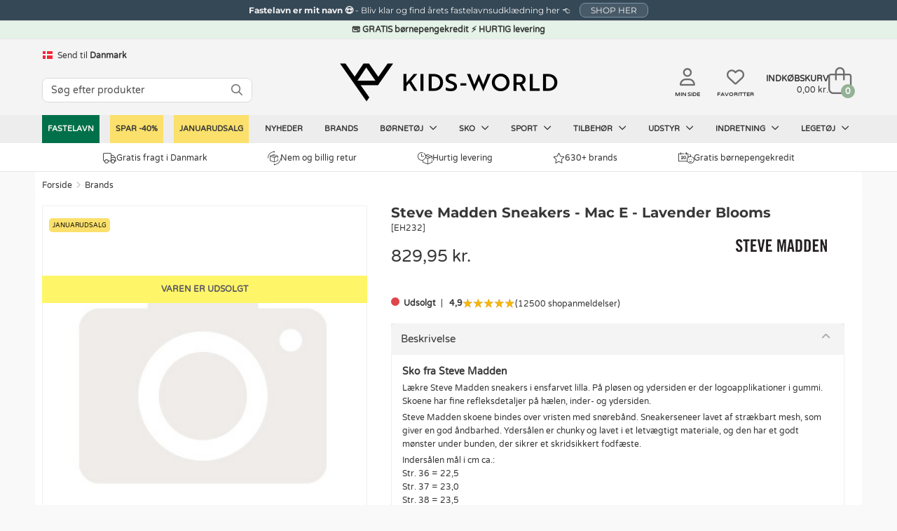

--- FILE ---
content_type: text/html; charset=UTF-8
request_url: https://www.kids-world.dk/steve-madden-sneakers-mac-lavender-blooms-p-288789.html
body_size: 19253
content:
<!DOCTYPE html>
<html dir="LTR" lang="da">
<head>
    <meta charset="utf-8">
            <meta name="viewport" content="width=1200"/>
    
        <meta name="robots" content="noindex,nofollow" />    <link rel="canonical" href="https://www.kids-world.dk/steve-madden-sneakers-mac-lavender-blooms-p-288789.html" />        <script>
        window.kw = window.kw || {};
        window.kw.device = "d";
        window.kw.language = {"id":"4","name":"danish","code":"da","use_subfolder":"0","domain_name":"www.kids-world.dk","native_urls":"1"};
        window.kw.currency = {"iso_alphabetic":"DKK","iso_numeric":"208","prefix":"","suffix":"kr."};
        window.kw.country = "57";
        window.kw.checkoutStartPage = "\/checkout_customer.php";
        window.kw.cartPage = "\/shopping_cart.php";
        window.kw.lang = {"ERROR_EMAIL_HAS_NO_AT":"Der er intet @ i den indtastede email","ERROR_EMAIL_HAS_SPACE":"Der m\u00e5 ikke v\u00e6re mellemrum i den indtastede email","ERROR_EMAIL_HAS_COMMA":"Der m\u00e5 ikke v\u00e6re komma i den indtastede email","ERROR_EMAIL_INVALID_EMAIL_EMPTY":"Den indtastede email er tom","ERROR_EMAIL_INVALID_EMAIL":"Kontroller venligst emailen er korrekt indtastet.","yourreceivingnewsletter":"Vi har modtaget din tilmelding til vores nyhedsbrev","somethingwentwrong":"Noget gik galt, pr\u00f8v igen!","showLess":"Vis mindre","showMore":"Vis mere","pickASize":"Du skal v\u00e6lge en st\u00f8rrelse!","allBrands":"Alle brands","verifyemailempty":"Din email m\u00e5 ikke v\u00e6re tom","verifyemailat":"Din email skal have et @","verifyemailcomma":"Din email m\u00e5 ikke indeholde et komma","verifyemailspace":"Din email m\u00e5 ikke indeholde et mellemrum","verifyemailinvalid":"Kontroller den indtastede email er korrekt","yourinput":"Du har skrevet","didyoumean":"Mente du","yes":"Ja","no":"Nej","yourreceivingnewslettertext":"<em>OBS: Vil du gerne v\u00e6re sikker p\u00e5 at modtage vores nyhedsbrev? <u><a href=\"newsletter-help.php\">F\u00f8lg denne guide<\/a><\/u>.<\/em>","giftWrappingGiftNumber":"Gave nr.","noServicePoints":"Ingen posthus\/pakkeshops fundet","gettingServicePoints":"Henter posthus\/pakkeshops"};

            </script>
    <meta name="p:domain_verify" content="0c977826c1f7e38ac5a8529c1036b3bb"/>
    <script type="text/javascript">
                        window.dataLayer = window.dataLayer || [];
                        function gtag() {
                            dataLayer.push(arguments);
                        }
                    </script><script>gtag("set", {"first_party_collection":true,"page_design":"desktop","country_code":"DK","language_code":"DA","exp_variant_string":"KW-00000001-0000B","page_type":"product"});</script>
            <!-- Google Tag Manager -->
            <script>!function(){"use strict";function l(e){for(var t=e,r=0,n=document.cookie.split(";");r<n.length;r++){var o=n[r].split("=");if(o[0].trim()===t)return o[1]}}function s(e){return localStorage.getItem(e)}
            function u(e){return window[e]}function d(e,t){e=document.querySelector(e);return t?null==e?void 0:e.getAttribute(t):null==e?void 0:e.textContent}
            var e=window,t=document,r="script",n="dataLayer",o="PP5HHK",a="https://gtm.kids-world.dk",i="",c="uiwyirmq",E="cookie",I="cvid",v="",g=!1;
                try{var g=!!E&&(m=navigator.userAgent,!!(m=new RegExp("Version/([0-9._]+)(.*Mobile)?.*Safari.*").exec(m)))&&16.4<=parseFloat(m[1]),A="stapeUserId"===E,f=g&&!A?function(e,t,r){void 0===t&&(t="");
                var n={cookie:l,localStorage:s,jsVariable:u,cssSelector:d},t=Array.isArray(t)?t:[t];if(e&&n[e])for(var o=n[e],a=0,i=t;a<i.length;a++){var c=i[a],c=r?o(c,r):o(c);if(c)return c}else console.warn("invalid uid source",e)}(E,I,v):void 0;
                    g=g&&(!!f||A)}catch(e){console.error(e)}var m=e,E=(m[n]=m[n]||[],m[n].push({"gtm.start":(new Date).getTime(),event:"gtm.js"}),t.getElementsByTagName(r)[0]),I="dataLayer"===n?"":"&l="+n,v=f?"&bi="+encodeURIComponent(f):"",
                    A=t.createElement(r),e=g?"kp"+c:c,n=!g&&i?i:a;A.async=!0,A.src=n+"/"+e+".js?st="+o+I+v,null!=(f=E.parentNode)&&f.insertBefore(A,E)}();</script>
            <!-- End Google Tag Manager -->
            <script type="text/javascript">                                               
                window.cookieConcentEvent = new Promise( function( resolve, reject ) {                    
                    window.addEventListener("CookieInformationConsentGiven",function(event) {                    
                        const firstPopup = (document.cookie.indexOf("CookieInformationConsent=") === -1) ? true : false;
                        if(!firstPopup){
                            resolve(true);
                        }
                        else {
                            reject(true);
                        }                         
                    }, false);                                                  
                });                                
            </script><script async type="text/javascript" src="" data-consent-src="https://s.kk-resources.com/leadtag.js" data-category-consent="cookie_cat_marketing" ></script>
    <!--<meta http-equiv="X-UA-Compatible" content="IE=edge">-->

    <meta http-equiv="PICS-Label" content='(PICS-1.1 "http://www.classify.org/safesurf/" L gen true for "https://www.Kids-world.dk" r (SS~~000 1))'>
        <meta name="msvalidate.01" content="F8C5C59FC59B185653CB9CDDE3916ABE" />
    <meta name="ahrefs-site-verification" content="23c5f43921401a7b1bdb26dee6647d250ddaa05719bb9f6f0156a277927fe0c7">
    <base href="https://www.kids-world.dk/">

            <link rel="preload" href="https://cdn.kids-world.dk/libraries/fontawesome/kit/css/all.css?v=20230929" as="style" onload="this.rel='stylesheet'">
    
    <link rel="apple-touch-icon" sizes="57x57" href="/images/favicons/apple-touch-icon-57x57.png?v=A00wz0l3Rjz">
    <link rel="apple-touch-icon" sizes="60x60" href="/images/favicons/apple-touch-icon-60x60.png?v=A00wz0l3Rjz">
    <link rel="apple-touch-icon" sizes="72x72" href="/images/favicons/apple-touch-icon-72x72.png?v=A00wz0l3Rjz">
    <link rel="apple-touch-icon" sizes="76x76" href="/images/favicons/apple-touch-icon-76x76.png?v=A00wz0l3Rjz">
    <link rel="apple-touch-icon" sizes="114x114" href="/images/favicons/apple-touch-icon-114x114.png?v=A00wz0l3Rjz">
    <link rel="apple-touch-icon" sizes="120x120" href="/images/favicons/apple-touch-icon-120x120.png?v=A00wz0l3Rjz">
    <link rel="apple-touch-icon" sizes="144x144" href="/images/favicons/apple-touch-icon-144x144.png?v=A00wz0l3Rjz">
    <link rel="apple-touch-icon" sizes="152x152" href="/images/favicons/apple-touch-icon-152x152.png?v=A00wz0l3Rjz">
    <link rel="apple-touch-icon" sizes="180x180" href="/images/favicons/apple-touch-icon-180x180.png?v=A00wz0l3Rjz">
    <link rel="icon" type="image/png" href="/images/favicons/favicon-32x32.png?v=A00wz0l3Rjz" sizes="32x32">
    <link rel="icon" type="image/png" href="/images/favicons/android-chrome-192x192.png?v=A00wz0l3Rjz" sizes="192x192">
    <link rel="icon" type="image/png" href="/images/favicons/favicon-96x96.png?v=A00wz0l3Rjz" sizes="96x96">
    <link rel="icon" type="image/png" href="/images/favicons/favicon-16x16.png?v=A00wz0l3Rjz" sizes="16x16">
    <link rel="manifest" href="/images/favicons/manifest.json?v=A00wz0l3Rjz">
    <link rel="mask-icon" href="/images/favicons/safari-pinned-tab.svg?v=A00wz0l3Rjz" color="#5bbad5">
    <link rel="shortcut icon" href="/images/favicons/favicon.ico?v=A00wz0l3Rjz">
    <meta name="msapplication-TileColor" content="#00aba9">
    <meta name="msapplication-TileImage" content="/images/favicons/mstile-144x144.png?v=A00wz0l3Rjz">
    <meta name="msapplication-config" content="/images/favicons/browserconfig.xml?v=A00wz0l3Rjz">
    <meta name="theme-color" content="#ffffff">
    <meta name="apple-mobile-web-app-title" content="Kids-world">
    <meta name="application-name" content="Kids-world">
    <link rel="preload" href="/assets/libs/kids-world-icons/style.css" as="style" onload="this.rel='stylesheet'">

    
    <script>
        /*! loadCSS. [c]2017 Filament Group, Inc. MIT License */
        /* This file is meant as a standalone workflow for
        - testing support for link[rel=preload]
        - enabling async CSS loading in browsers that do not support rel=preload
        - applying rel preload css once loaded, whether supported or not.
        */
        (function( w ){
            "use strict";
            // rel=preload support test
            if( !w.loadCSS ){
                w.loadCSS = function(){};
            }
            // define on the loadCSS obj
            var rp = loadCSS.relpreload = {};
            // rel=preload feature support test
            // runs once and returns a function for compat purposes
            rp.support = (function(){
                var ret;
                try {
                    ret = w.document.createElement( "link" ).relList.supports( "preload" );
                } catch (e) {
                    ret = false;
                }
                return function(){
                    return ret;
                };
            })();

            // if preload isn't supported, get an asynchronous load by using a non-matching media attribute
            // then change that media back to its intended value on load
            rp.bindMediaToggle = function( link ){
                // remember existing media attr for ultimate state, or default to 'all'
                var finalMedia = link.media || "all";

                function enableStylesheet(){
                    // unbind listeners
                    if( link.addEventListener ){
                        link.removeEventListener( "load", enableStylesheet );
                    } else if( link.attachEvent ){
                        link.detachEvent( "onload", enableStylesheet );
                    }
                    link.setAttribute( "onload", null );
                    link.media = finalMedia;
                }

                // bind load handlers to enable media
                if( link.addEventListener ){
                    link.addEventListener( "load", enableStylesheet );
                } else if( link.attachEvent ){
                    link.attachEvent( "onload", enableStylesheet );
                }

                // Set rel and non-applicable media type to start an async request
                // note: timeout allows this to happen async to let rendering continue in IE
                setTimeout(function(){
                    link.rel = "stylesheet";
                    link.media = "only x";
                });
                // also enable media after 3 seconds,
                // which will catch very old browsers (android 2.x, old firefox) that don't support onload on link
                setTimeout( enableStylesheet, 3000 );
            };

            // loop through link elements in DOM
            rp.poly = function(){
                // double check this to prevent external calls from running
                if( rp.support() ){
                    return;
                }
                var links = w.document.getElementsByTagName( "link" );
                for( var i = 0; i < links.length; i++ ){
                    var link = links[ i ];
                    // qualify links to those with rel=preload and as=style attrs
                    if( link.rel === "preload" && link.getAttribute( "as" ) === "style" && !link.getAttribute( "data-loadcss" ) ){
                        // prevent rerunning on link
                        link.setAttribute( "data-loadcss", true );
                        // bind listeners to toggle media back
                        rp.bindMediaToggle( link );
                    }
                }
            };

            // if unsupported, run the polyfill
            if( !rp.support() ){
                // run once at least
                rp.poly();

                // rerun poly on an interval until onload
                var run = w.setInterval( rp.poly, 500 );
                if( w.addEventListener ){
                    w.addEventListener( "load", function(){
                        rp.poly();
                        w.clearInterval( run );
                    } );
                } else if( w.attachEvent ){
                    w.attachEvent( "onload", function(){
                        rp.poly();
                        w.clearInterval( run );
                    } );
                }
            }


            // commonjs
            if( typeof exports !== "undefined" ){
                exports.loadCSS = loadCSS;
            }
            else {
                w.loadCSS = loadCSS;
            }
        }( typeof global !== "undefined" ? global : this ) );
    </script>

    <link rel="stylesheet" href="/public/css/themes.css" media="all" charset="UTF-8">
    <link rel="stylesheet" href="/public/css/style.css" media="all" charset="UTF-8">
    
    <link rel="stylesheet" href="/public/libs/sweetalert/css/sweetalert.min.css" media="print" onload="this.media='all'">
    <noscript><link rel="stylesheet" href="/public/libs/sweetalert/css/sweetalert.min.css"></noscript>
    
<script src="/public/js/libs/fancyapp-ui-5.0.36/fancybox/fancybox.umd.js"></script>
<script src="/public/js/libs/fancyapp-ui-5.0.36/carousel/carousel.umd.js"></script>
<script src="/public/js/libs/fancyapp-ui-5.0.36/carousel/carousel.thumbs.umd.js"></script>
<link rel="stylesheet" href="/public/js/libs/fancyapp-ui-5.0.36/carousel/carousel.css" />
<link rel="stylesheet" href="/public/js/libs/fancyapp-ui-5.0.36/fancybox/fancybox.css" />
<link rel="stylesheet" href="/public/js/libs/fancyapp-ui-5.0.36/carousel/carousel.thumbs.css" />
    <script>var requirejs = { waitSeconds: 0 };</script>
    <script src='/public/js/require.js?v=202512101310'></script>
    <script async src="/public/js/change_locals.js"></script>

                
<title id="speakable-title">Steve Madden Sneakers - Mac E - Lavender Blooms &raquo; Fragtfri i DK</title><meta id="speakable-meta-desc" name="Description" content="Steve Madden Sneakers - Mac E - Lavender Blooms &raquo; Altid gratis kredit i op til 3 mdr. &raquo; Fri fragt i DK &#10003;." />
<meta property="fb:admins" content="1733960718"/>
<meta property="fb:app_id" content="134603209945928"/>
<meta property="og:type" content="website"/>
<meta property="og:url" content="https://www.kids-world.dk/steve-madden-sneakers-mac-lavender-blooms-p-288789.html"/>
<meta property="og:title" content="Steve Madden Sneakers - Mac E - Lavender Blooms"/>
<meta property="og:description" content="Steve Madden Sneakers - Mac E - Lavender Blooms"/>
<meta property="og:image:url" content="https://www.kids-world.dk/images/no_image.jpg"/>
<meta property="og:image:secure_url" content="https://www.kids-world.dk/images/no_image.jpg"/>
<meta property="og:image:type" content="image/jpeg"/>
<meta property="og:image:width" content="681"/>
<meta property="og:image:height" content="749"/>
<meta property="og:image:alt" content="Steve Madden Sneakers - Mac E - Lavender Blooms"/>
<meta property="og:locale" content="da_DK"/>
<meta name="DCTERMS.modified" content="2022-12-15">

<script async src="public/js/productinfo.js" charset="utf-8"></script>


    </head>
<!--[if IE ]>
<body class="ie" data-d="d" data-lang="danish"><![endif]-->
<!--[if !IE]>-->
<body data-d="d" data-lang="danish"><!--<![endif]-->
<input type="hidden" id="hiddenUsersLanguageValue" value="danish" />
<input type="hidden" id="hiddenUsersCurrencyCode" value="DKK" />
<input type="hidden" id="hiddenUsersCurrencyPrefix" value="" />
<input type="hidden" id="hiddenUsersCurrencySuffix" value="kr." />
<input type="hidden" id="hiddenUsersPriceVatSuffix" value="" />
<input type="hidden" id="hiddenUsersCurrency" value="208" />

<noscript><iframe src="https://gtm.kids-world.dk/ns.html?id=GTM-PP5HHK&gtm_auth=mbDJi5rmHaqeltjJFRGMmg&gtm_preview=env-2&gtm_cookies_win=x" height="0" width="0" style="display:none;visibility:hidden;"></iframe></noscript>


<div id="app" class="">
            <header id="header-section">
    
    <div id="topbanner-wrapper">
                            <a href="/costumes.php" class="click-counter" data-id="11502" data-type="banner">
                    <div id="topbanner-counter" class="topbanner blue-banner">
                <div class="topbanner_item">
                    <b>Fastelavn er mit navn &#128525; </b>                     -                     Bliv klar og find årets fastelavnsudklædning her &#128072;                     <span class="button button-small">SHOP HER</span>                </div>
                <input type="hidden" name="topBannerTitle" value="Fastelavn er mit navn &#128525;" />
                <input type="hidden" name="topBannerText" value="Bliv klar og find årets fastelavnsudklædning her &#128072;" />
                <input type="hidden" name="topBannerDesign" value="blue" />
                <input type="hidden" name="topBannerUrl" value="/costumes.php" />
            </div>
                    </a>
            </div>


<style>
    #topbanner-countdown {
        background-color: #303034;
        color: #ffffff;
        display: inline-grid;
        grid-template-columns: auto auto auto auto;
        gap: 0 10px;
        line-height: 1;
        padding: 2px 10px;
        position: relative;
        top: -6px;
        font-size: 10px;
        font-weight: normal;
        border-radius: 3px;
            }
</style>
    <div id="status-banner">💳 GRATIS børnepengekredit ⚡ HURTIG levering</div>    <div class="header">
        <div class="header-inner">
            <div class="header-lang">
                                    <div id="changeLocals">
    <div class="change-locals change-locals--header ">
        <button class="change-locals__btn" onclick="toggleClassHiddenByElementId('changeLocalsModal', true);toggleClassHiddenByElementId('changeLocalsNotification', false);">
            <img src="./images/blank.png" alt="DK-flag" data-src="https://cdn.kids-world.dk/images/flags/16/DK.png" width="16" height="16" />
            <span>Send til</span>
            <strong>Danmark</strong>
        </button>
                <div class="change-locals__notification  hidden" id="changeLocalsNotification">
            <div class="notification__body">
                <p>Vi har sat dit leveringsland til: <strong>Danmark</strong>.</p>
                <div class="notification__action">
                    <button class="button button--primary" onclick="toggleClassHiddenByElementId('changeLocalsNotification', false);">OK</button>
                    <button class="button button--secondary" onclick="toggleClassHiddenByElementId('changeLocalsNotification', false);toggleClassHiddenByElementId('changeLocalsModal', true);">Skift leveringsland</button>
                </div>
            </div>
        </div>
            </div>
</div>
                            </div>
                            <div class="header-search search">
                                            <form id="quicksearchForm" name="quick_find" action="/advanced_search_result.php" method="get" class="searchBox header-search__form">
                            <div class="header-search__group search-input-group">
                                <input id="quicksearchInput" autocomplete="off" class="header-search__input" name="keywords" value="" placeholder="S&oslash;g efter produkter">
                                <button aria-label="S&Oslash;G" id="quicksearchSubmit" type="submit" class="header-search__button">
                                    <i class="fa-regular fa-magnifying-glass"></i>
                                </button>
                            </div>
                        </form>
                                    </div>
            
            <div class="header-brand">
                <a class="header-brand__logo" href="/" aria-label="Kids-world">
                    <i class="kw-logo"></i>
                </a>
            </div>
            <div class="header-utils">
                                    <a href="/my-page.php" class="header-utils__login">
                        <i class="fa-regular fa-user"></i>
                        <span class="txt">Min side</span>
                    </a>
                    <a href="/favorites.php" class="header-utils__favorites">
                        <i class="fa-regular fa-heart"></i>
                        <span class="txt">Favoritter</span>
                    </a>
                                <div class="header-utils__cart">
                    
<div id="cartTop" class="cart-top">

    <div class="cart-top-mini">
        <a href="/shopping_cart.php">
            <div class="cart-top-mini__inner">
                                    <span class="cart-top-mini__info">
                        <span class="cart-top-mini__info-headline">Indk&oslash;bskurv</span>
                        <span class="cart-top-mini__info-total"><span id="cartTopTotal">0,00 kr.</span></span>
                    </span>
                                <span class="cart-top-mini__gfx">
                    <span id="cartTopCount" class="cart-top-mini__gfx-count">0</span>
                    <i class="fa-light fa-bag-shopping"></i>
                </span>
            </div>
        </a>
    </div>

            <!-- Show on hover -->
        <div class="cart-top-dropdown hidden">
        <div class="body">
            <ul class="cart-products" id="carttop-products">
                            </ul>
            <div class="cart-empty hidden">Din indk&oslash;bskurv er tom!</div>
        </div>
        <div class="total-price">
            <span class="cart-total-label">Total ekskl. fragt</span>
            <span class="cart-total">
                <span id="cartDropdownTotal">
                    0,00 kr.                </span>
            </span>
            <div  class="cart-top-dropdown__redeemcodes" id="viewCartTopRedeemcodes">
                            </div>
        </div>
        <div class="footer">
            <div class="points">
                            <div class="point">
                    <span class="icon"><i class="fal fa-truck"></i></span>
                    <span class="text">
                        Gratis fragt i Danmark                    </span>
                </div>
                            <div class="point">
                    <span class="icon"><i class="kw-return"></i></span>
                    <span class="text">
                        Nem og billig retur                    </span>
                </div>
                            <div class="point">
                    <span class="icon"><i class="kw-child-support-payment"></i></span>
                    <span class="text">
                        Gratis b&oslash;rne-pengekredit                    </span>
                </div>
                            <div class="point">
                    <span class="icon"><i class="kw-delivery-time"></i></span>
                    <span class="text">
                        Levering 1-2 dage                    </span>
                </div>
                        </div>
            <div class="row buttons text-right">
                                    <img src="/public/themes/default/danish/images/e-maerke-2.png" alt="Kids-world er e-maerket" width="50" height="40">
                                <a href="/shopping_cart.php" class="cart-top-button button success">
                    <i class="kw-cart"></i> G&aring; til indk&oslash;bskurven                </a>
            </div>
        </div>
    </div>
    </div>                </div>
            </div>

                        <!--  quicksearch--shown -->
<section id="quicksearch-section">
    <div class="quicksearch-header">
        <ul>
            <li><p>Din s&oslash;gning</p></li>
            <li class="designers-toplvl"><p id="quicksearchHeaderSubmit" class="quicksearch-header__submit-btn">Se alle resultater&nbsp;(<span class="count quicksearchNumberOfResults"></span>)</p></li>
        </ul>
    </div>
    <div class="quicksearch">
        <aside class="quicksearch__col quicksearch__col--aside">
            <div class="quicksearch-area quicksearch-predictions">
                <div id="quicksearchPredictions"></div>
            </div>
            <div class="quicksearch-area quicksearch-popsearchterms">
                <div id="quicksearchPopSearchTerms">
                    
    <b class="quicksearch-area__header">Popul&aelig;re s&oslash;gninger</b>
    <div id="quicksearchPopSearchTermsResults" class="quicksearch-area__results quicksearch-popsearchterms__results">
        <ul class="quicksearch-area__results__list popsearchterms">
                                        <li class="quicksearch-area__results__list-item popsearchterms">
                                <a href="/advanced_search_result.php?keywords=name+it">
                                    Name It                                </a>
                            </li>
                                                    <li class="quicksearch-area__results__list-item popsearchterms">
                                <a href="/advanced_search_result.php?keywords=hummel">
                                    Hummel                                </a>
                            </li>
                                                    <li class="quicksearch-area__results__list-item popsearchterms">
                                <a href="/advanced_search_result.php?keywords=mikk-line">
                                    Mikk-Line                                </a>
                            </li>
                                                    <li class="quicksearch-area__results__list-item popsearchterms">
                                <a href="/advanced_search_result.php?keywords=minymo">
                                    Minymo                                </a>
                            </li>
                                                    <li class="quicksearch-area__results__list-item popsearchterms">
                                <a href="/advanced_search_result.php?keywords=flyverdragt">
                                    Flyverdragt                                </a>
                            </li>
                                                    <li class="quicksearch-area__results__list-item popsearchterms">
                                <a href="/advanced_search_result.php?keywords=vinterst%26oslash%3Bvler">
                                    Vinterst&oslash;vler                                </a>
                            </li>
                                                    <li class="quicksearch-area__results__list-item popsearchterms">
                                <a href="/advanced_search_result.php?keywords=vinterjakker">
                                    Vinterjakker                                </a>
                            </li>
                                                    <li class="quicksearch-area__results__list-item popsearchterms">
                                <a href="/advanced_search_result.php?keywords=bamser">
                                    Bamser                                </a>
                            </li>
                                </ul>
    </div>
                </div>
            </div>
            <!--<div class="quicksearch-area quicksearch-categories">
                <div id="quicksearchCategories"></div>
            </div>-->
            <div class="quicksearch-area quicksearch-brands">
                <div id="quicksearchBrands"></div>
            </div>
        </aside>
        <main class="quicksearch__col quicksearch__col--main">
            <div class="quicksearch-area quicksearch-products">
                <b class="quicksearch-area__header">
                    Produkter                    <button type="button" id="quicksearchAreaHeaderBtnClose" class="quicksearch-area__header-close"><i class="fa-regular fa-xmark" aria-hidden="true"></i></button>
                </b>
                <div id="quicksearchProducts"></div>
                <div class="quicksearch-products__footer">
                    <button type="button" class="quicksearch-products__footer-btn" id="quicksearchProductsSubmit">Se alle resultater<span class="count quicksearchNumberOfResults"></span></button>
                </div>
            </div>
        </main>
    </div>
</section>                    </div>
    </div>
    <div id="main-navigation">
    <nav id="top-navigation">
        <ul class="top-navigation-ul">
                        												
					<li  class="nav-item--green"  data-index="50619" data-showDropDown="0" >
                        <a href="/costumes.php" data-toplevel="50619" data-level="1" data-groupid="-1">
                            Fastelavn                                                    </a>
					</li>
														
					<li  class="nav-item--yellowSale"  data-index="15144" data-showDropDown="1" >
                        <a href="/spar-40-c-15144.html" data-toplevel="15144" data-level="1" data-groupid="-1">
                            SPAR -40%                                                    </a>
					</li>
														
					<li  class="nav-item--yellowSale"  data-index="611" data-showDropDown="0" >
                        <a href="/januarudsalg-c-611.html" data-toplevel="611" data-level="1" data-groupid="-1">
                            Januarudsalg                                                    </a>
					</li>
														
					<li  data-index="3232" data-showDropDown="0" >
                        <a href="/products_new.php" data-toplevel="3232" data-level="1" data-groupid="-1">
                            Nyheder                                                    </a>
					</li>
														
					<li  data-index="3231" data-showDropDown="0" >
                        <a href="/list.php" data-toplevel="3231" data-level="1" data-groupid="-1">
                            Brands                                                    </a>
					</li>
														
					<li  data-index="3229" data-showDropDown="1" >
                        <a href="/boernetoej-c-3226_3229.html" data-toplevel="3229" data-level="1" data-groupid="-1">
                            Børnetøj                            <i class="fa-regular fa-angle-down"></i>                        </a>
					</li>
														
					<li  data-index="2313" data-showDropDown="1" >
                        <a href="/sko-c-3226_2313.html" data-toplevel="2313" data-level="1" data-groupid="-1">
                            Sko                            <i class="fa-regular fa-angle-down"></i>                        </a>
					</li>
														
					<li  data-index="8821" data-showDropDown="1" >
                        <a href="/sport.php" data-toplevel="8821" data-level="1" data-groupid="-1">
                            Sport                            <i class="fa-regular fa-angle-down"></i>                        </a>
					</li>
														
					<li  data-index="3233" data-showDropDown="1" >
                        <a href="/accessories.php" data-toplevel="3233" data-level="1" data-groupid="-1">
                            Tilbehør                            <i class="fa-regular fa-angle-down"></i>                        </a>
					</li>
														
					<li  data-index="3227" data-showDropDown="1" >
                        <a href="/gear.php" data-toplevel="3227" data-level="1" data-groupid="-1">
                            Udstyr                            <i class="fa-regular fa-angle-down"></i>                        </a>
					</li>
														
					<li  data-index="3230" data-showDropDown="1" >
                        <a href="/interior.php" data-toplevel="3230" data-level="1" data-groupid="-1">
                            Indretning                            <i class="fa-regular fa-angle-down"></i>                        </a>
					</li>
														
					<li  data-index="123" data-showDropDown="1" >
                        <a href="/toys.php" data-toplevel="123" data-level="1" data-groupid="-1">
                            Legetøj                            <i class="fa-regular fa-angle-down"></i>                        </a>
					</li>
													<li class="after" style="line-height: 1px; font-size: 1px;"></li>
			        </ul>

    </nav>
    <div id="navigation-dropdown" class="hidden"></div>
</div>
    
<div class="main-usp">
    <div class="main-usp__inner">
                    <div>
                <a href="/shipping-and-delivery.php"><i class="fal fa-truck"></i> Gratis fragt i Danmark</a>
            </div>
                    <div>
                <a href="/returns.php"><i class="kw-return"></i> Nem og billig retur</a>
            </div>
                    <div>
                <a href="/shipping-and-delivery.php"><i class="kw-delivery-time"></i> Hurtig levering</a>
            </div>
                    <div>
                <a href="/list.php?catId=3231"><i class="fal fa-star"></i> 630+ brands</a>
            </div>
                    <div>
                <a href="/credit.php"><i class="kw-child-support-payment"></i> Gratis b&oslash;rnepengekredit</a>
            </div>
            </div>
</div></header>

    
    <main class="container content">
        <ol class="breadcrumb"><li><a href="/">Forside</a></li><li><a href="/brands-c-3226_3231.html">Brands</a></li></ol><script type="application/ld+json">{"@context":"https:\/\/schema.org","@type":"BreadcrumbList","numberOfItems":2,"itemListElement":[{"@type":"ListItem","position":1,"item":{"name":"Forside","@id":"https:\/\/www.kids-world.dk\/"}},{"@type":"ListItem","position":2,"item":{"name":"Brands"}}]}</script>        <!-- Overwrite the layout file -->

<div id="productInfoStructuredData">

</div>

<div class="page-content clearfix product-info" id="product-info">

    
    <div class="content">
        <div class="clearfix">
            
            <div class="col-sm-5 col-xs-12 no-padding images">
                <div class="image-container">
                                            <div class="soldOutBannerImage">VAREN ER UDSOLGT</div>
                    
                    <div class="product__utils">
                        <a data-pcl class="product__utils-item product__utils-item--tag" style="--tag-color: #000000; --tag-bg-color: #fbe06c;" href="/spar-40-c-15144.html"><span>JANUARUDSALG</span></a>                                            </div>

                    
                    <div id="mainImageContainer" class="f-carousel main-image-container" data-prev="Forrige billede" data-next="N&aelig;ste billede" >
                                                                                    <div class="f-carousel__slide" data-thumb-src="https://www.kids-world.dk/images/no_image.jpg" data-fancybox data-src="https://cdn.kids-world.dk/images/products/EH232/originals/EH232.jpg?v=1702141671">
                                    <img alt="Steve Madden Sneakers - Mac E - Lavender Blooms" title="Steve Madden Sneakers - Mac E - Lavender Blooms" src="https://www.kids-world.dk/images/no_image.jpg">
                                </div>
                                                                        </div>
                                                                            </div>
                <div class="dots hidden"></div>

            </div>


            <div class="col-sm-7 col-xs-12 product-price-section product-size-selection">

                <div class="product-price-section__head">
                    <h1 class="speakable-h1">Steve Madden Sneakers - Mac E - Lavender Blooms</h1>
                    <span class="title-model">[EH232]</span>

                    <a href="/steve-madden-c-10291.html" title="Steve Madden" alt="Steve Madden til børn"><img class="manufacturerImage" src="https://cdn.kids-world.dk/images/manufacturers/150x62/stevemadden_logo.png" alt="Steve Madden til børn"></a>                </div>

                <div id="productPriceView">
                            <div class="product-price-section__prices product-price-section__prices--normal">
            <span class="price price--normal">
                <span id="productDisplayPrice">829,95 kr.</span>            </span>
                    </div>
    
    <input type="hidden" id="productTotalPrice" value="497.97">
    <input type="hidden" id="productPrice" value="497.97" />
                    </div>

                <div class="clear"></div>
                

                <div class="service-link">
                                            <span class="stockStatusBullet stockStatusBullet--not_in_stock"><strong>Udsolgt</strong></span>                                        <!--<span>
                        <a id="product_info_shipping_and_delivery_link_2" onclick="javascript:displayProductInfo('product_info_shipping_and_delivery', true);">Gratis fragt i DK</a>
                                                    <span class="pipe"> | </span>
                            <a id="product_info_return_link_2" onclick="javascript:displayProductInfo('product_info_return', true);">Nem og billig retur</a>
                                            </span>-->
                        <div id="reviews" class="reviews reviews--slim">
        <a href="https://www.google.com/storepages?q=kids-world.dk&c=dk&v=19&so=NEWEST#reviews" target="_blank"  class="reviews__box">
                        <span class="reviews__score">
                <span>4,9</span>
            </span>
            <span class="reviews__rating rating" title="4,9">
                <span class="rating__scale">
                    <i class="fa-sharp fa-solid fa-star-sharp" aria-hidden="true"></i>
                    <i class="fa-sharp fa-solid fa-star-sharp" aria-hidden="true"></i>
                    <i class="fa-sharp fa-solid fa-star-sharp" aria-hidden="true"></i>
                    <i class="fa-sharp fa-solid fa-star-sharp" aria-hidden="true"></i>
                    <i class="fa-sharp fa-solid fa-star-sharp" aria-hidden="true"></i>
                    <span class="rating__score" style="width: 98%">
                        <i class="fa-sharp fa-solid fa-star-sharp" aria-hidden="true"></i>
                        <i class="fa-sharp fa-solid fa-star-sharp" aria-hidden="true"></i>
                        <i class="fa-sharp fa-solid fa-star-sharp" aria-hidden="true"></i>
                        <i class="fa-sharp fa-solid fa-star-sharp" aria-hidden="true"></i>
                        <i class="fa-sharp fa-solid fa-star-sharp" aria-hidden="true"></i>
                    </span>
                </span>
            </span>
                        <span class="reviews__count">
                <span>(12500 shopanmeldelser)</span>
            </span>
                    </a>
    </div>
                </div>
                <div class="clear"></div>


                            </div>
            <div class="col-sm-7 col-xs-12 pull-right ">
                <div class="product-description">
                    
                    <!-- Nav tab: Description -->
                                            <ul class="nav nav-tabs">
                            <li><a href="javascript:displayProductInfo('product_info_description', false);" id="product_info_description_link" class="tab-link-active">Beskrivelse</a></li>
                        </ul>

                        <!-- Tab pane -->
                        <div class="tab-content-active" id="product_info_description">
                            
                            <div class="speakable-description tab-pane clearfix" >
                                <p><strong>Sko fra Steve Madden</strong></p>
<p>L&aelig;kre Steve Madden sneakers i ensfarvet lilla. P&aring; pl&oslash;sen og ydersiden er der logoapplikationer i gummi. Skoene har fine refleksdetaljer p&aring; h&aelig;len, inder- og ydersiden.&nbsp;</p>
<p>Steve Madden skoene bindes over vristen med sn&oslash;reb&aring;nd. Sneakerseneer lavet af str&aelig;kbart mesh, som giver en god &aring;ndbarhed. Yders&aring;len er chunky og lavet i et letv&aelig;gtigt materiale, og den har et godt m&oslash;nster under bunden, der sikrer et skridsikkert fodf&aelig;ste.</p>
<p>Inders&aring;len m&aring;l i cm ca.:<br />Str. 36 = 22,5<br />Str. 37 = 23,0<br />Str. 38 = 23,5<br />Str. 39 = 24,2<br />Str. 40 = 25,0<br />Str. 41 = 25,5</p>
<p><strong>Bem&aelig;rk:</strong>&nbsp;M&aring;lene er vejledene og kan variere med f&aring; millimeter.<br />Der tilr&aring;des 1-1,5 cm voksetill&aelig;g.</p>
<p>Fremstillet af:<br />- Yderside: tekstil&nbsp;<br />- Inderside: tekstil<br />- Yders&aring;l: andet materiale</p>
<p><em>Model: Mac E, Style:&nbsp;SM19000019, Farve: 56l Lavender Blooms</em></p>                            </div>

                            
                            
                            
                                                    </div>
                    
                        <!-- Nav tab: Details -->
    <ul class="nav nav-tabs">
        <li>
            <a href="javascript:displayProductInfo('product_info_details', false);" id="product_info_details_link" class="tab-link-active ">
                Detaljer            </a>
        </li>
    </ul>

    <!-- Tab pane -->
    <div class="tab-content-active " id="product_info_details">
        <div class="speakable-description tab-pane">
            <div class="tab-content__split">

                                    <div class="tab-content__split-item">
                        <h4 class="tab-content__headline">Egenskaber</h4>
                        <dl>
                            <div><dt>Mønster: </dt><dd>Ensfarvet</dd></div><div><dt>Skolukning: </dt><dd>Snøre</dd></div>                        </dl>
                    </div>
                
                                    <div class="tab-content__split-item">
                        <h4 class="tab-content__headline">Fremstillet af</h4>
                        <dl>
                            <div><dt>Yderside:</dt><dd>Tekstil</dd></div><div><dt>Inderside:</dt><dd>Tekstil</dd></div><div><dt>Ydersål:</dt><dd>Andet materiale</dd></div>                        </dl>
                    </div>
                
            </div>
        </div>
    </div>

<!-- Nav tab: Details -->
<ul class="nav nav-tabs">
    <li>
        <a href="javascript:displayProductInfo('product_info_product_info', false);" id="product_info_product_info_link" class="tab-link">
                        Produktinfo        </a>
    </li>
</ul>

<!-- Tab pane -->
<div class="tab-content" id="product_info_product_info">
    <div class="speakable-description tab-pane">
        <div class="tab-content__split">
            <dl>
                <div><dt>Varenr.:</dt><dd>EH232</dd></div>
                <div><dt>Status:</dt><dd>Ikke p&aring; lager</dd></div>
                <div><dt>MPN:</dt><dd>SM19000019-56l</dd></div>
                <div><dt>Brand:</dt><dd><a href="/steve-madden-c-10291.html" title="Steve Madden" alt="Steve Madden til børn">Steve Madden</a></dd></div>
                <div><dt>Farve:</dt><dd>Lilla</dd></div><div><dt>Farvekode:</dt><dd>56l</dd></div><div><dt>Type:</dt><dd>Sko</dd></div><div><dt>Kollektion:</dt><dd>Steve Madden SS23</dd></div>            </dl>
        </div>
    </div>
</div>


                    <!-- Nav tab: Shipping and Delivery -->
                    <ul class="nav nav-tabs">
                        <li><a href="javascript:displayProductInfo('product_info_shipping_and_delivery', false);" id="product_info_shipping_and_delivery_link" class="tab-link">Fragt og levering</a></li>
                    </ul>

                    <!-- Tab pane -->
                    <div class="tab-content" id="product_info_shipping_and_delivery" data-nosnippet>
                        <div class="speakable-description tab-pane">
                            <form method="post" action="" id="change-country">
                                <div style="display: inline-block">
                                    V&aelig;lg dit leveringsland her:&nbsp;
                                </div>
                                <div style="display: inline-block" class="country-options">
                                    <select id="country-select" name="countryCookieValue"><option value="261" >Australien</option><option value="264" >Belgien</option><option value="279" >Bulgarien</option><option value="250" >Canada</option><option value="57" selected>Danmark</option><option value="267" >Estland</option><option value="255" >Finland</option><option value="263" >Frankrig</option><option value="248" >Færøerne</option><option value="278" >Grækenland</option><option value="245" >Grønland</option><option value="256" >Holland</option><option value="258" >Hong Kong</option><option value="265" >Irland</option><option value="247" >Island</option><option value="262" >Italien</option><option value="251" >Japan</option><option value="280" >Kroatien</option><option value="274" >Letland</option><option value="276" >Litauen</option><option value="268" >Luxembourg</option><option value="260" >New Zealand</option><option value="243" >Norge</option><option value="272" >Polen</option><option value="259" >Portugal</option><option value="273" >Rumænien</option><option value="253" >Schweiz</option><option value="283" >Singapore</option><option value="282" >Slovakiet</option><option value="281" >Slovenien</option><option value="254" >Spanien</option><option value="244" >Sverige</option><option value="284" >Sydkorea</option><option value="275" >Thailand</option><option value="277" >Tjekkiet</option><option value="246" >Tyskland</option><option value="269" >Ungarn</option><option value="249" >USA</option><option value="257" >Østrig</option></select>
                                </div>
                            </form>
                            <div id="shipping-overview"></div>
                        </div>
                    </div>

                    
                                            <!-- Nav tab: Return -->
                        <ul class="nav nav-tabs">
                            <li>
                                <a href="javascript:displayProductInfo('product_info_return', false);" id="product_info_return_link" class="tab-link">Returnering</a>
                            </li>
                        </ul>

                        <!-- Tab pane -->
                        <div class="tab-content" id="product_info_return" data-nosnippet>
                            <div class="speakable-description tab-pane" id="product_info_return_text"><p><p>Vi tilbyder en nem og billig retur med vores returlabel til 29,95 kr. Du kan frit v&aelig;lge om du vil returnere via <strong>PostNord</strong>, <strong>DAO</strong> eller <strong>GLS</strong>.&nbsp;Returlabelen indeholder omdeling til vores adresse, track and trace samt pakkeforsikring.&nbsp;Se udvalget af returlabels <a href="https://www.kids-world.dk/returlabel-c-1965.html"><strong>her</strong></a>.</p>
<p>&Oslash;nsker du mere dybdeg&aring;ende information om returnering?&nbsp;Se mere her:&nbsp;<strong><a href="/returns.php" target="_blank" rel="noopener">Returnering</a></strong>.</p></p>
</div>
                        </div>
                                    </div>
            </div>
        </div>
    </div>
</div>


<div class="product-info-tags clearfix"><b>Se flere lignende produkter her: &nbsp;</b>
    <br>
        <a href="/steve-madden-c-10291.html">Steve Madden</a>&nbsp;&nbsp;&nbsp;
                <a href="/steve-madden-sneakers-c-2022_11757.html">Steve Madden Sneakers</a>&nbsp;&nbsp;&nbsp;
                <a href="/steve-madden-udsalg-c-611_11290.html">Steve Madden Udsalg</a>&nbsp;&nbsp;&nbsp;
        </div>







    </main>

            <section id="newsletter-signup-section" data-nosnippet>
    <div class="newsletter-signup newsletter-signup--footer" style="--newsletter-signup-bg-color: #D1AD85;">
        <div class="newsletter-signup-content" style="background-image: url(https://cdn.kids-world.dk/images/static/newsletter-signup.webp);">
            <div class="newsletter-signup-content__inner">
                <h3>Vind et gavekort p&aring; 1.000 kr.</h3>
<h4>Hver m&aring;ned tr&aelig;kker vi lod blandt alle vores nyhedsbrevsmodtagere.</h4>                                    <div class="newsletter-signup-content__group">
                        <input name="newsletter" type="email" id="newsletteremailfooter" value="" placeholder="Indtast din e-mailadresse" size="22">
                        <input type="hidden" name="signupSource" id="signupSource" value="FOOTER" />
                        <button id="newsletterFooterSignup">Tilmeld</button>
                    </div>
                                <p>N&aring;r du modtager vores nyhedsbrev, f&aring;r du besked om kampagner og nyheder samt inspiration til garderoben.</p>            </div>
        </div>
        <div class="newsletter-signup-streamer">
            <div class="newsletter-signup-streamer__inner">
                <p>Nyhedsbrevet udsendes flere gange om ugen. Ved at registrere dig, accepterer du vores <a href="/privacy-policy.php">databeskyttelsespolitik</a>.</p>            </div>
        </div>
    </div>
</section>        
<footer id="footer-section" data-nosnippet>
    <div class="footer ">
                    <div class="footer-contact" style="--area: contact;">
                <div class="footer-contact__item">
                    <h5 class="footer-contact__headline"><a href="/contact_us.php">Kontakt</a></h5>
                    <p>E-mail: <a href="mailto:kundeservice@kids-world.dk">kundeservice@kids-world.dk</a></p>
                    <p>Telefon: <a style="display: inline-block;" href="tel:004532173575">(+45) 32 17 35 75</a></p>
                </div>
                <div class="footer-contact__item footer-contact__item--split">
                    <h6 class="footer-contact__headline footer-contact__headline--sub">Telefontider</h6>
                    <p><span class="days">Man-fre:</span> <span>08:00 - 20:00</span></p>
                    <p><span class="days">L&oslash;r-s&oslash;n:</span> <span>09:00 - 15:00</span></p>
                                    </div>
                                    <div class="footer-contact__item footer-contact__item--split">
                        <h6 class="footer-contact__headline footer-contact__headline--sub footer-contact__headline--pre" aria-label="Afhentning" data-pre-desktop="Afhentning" data-pre-phone="&Aring;bningstid for afhentninger"></h6>
                        <p><span class="days-off">Man-fre: </span><span>08:00 - 18:00</span></p>
                        <p><span class="days-off">L&oslash;r-s&oslash;n: </span><span>09:00 - 12:00</span></p>
                    </div>
                                                <div class="footer-contact__item">
                    <p>Kids-world ApS<br />CVR: 44169134</p>
                </div>
            </div>

            <div class="footer-links footer-links--service" style="--area: service;">
                <h5 class="footer-links__headline" data-collapse-toggle="this">Kundeservice</h5>
                <ul class="footer-links__list">
                    <li><a href="/contact_us.php">Kontakt os</a></li><li><a href="/shipping-and-delivery.php">Fragt og levering</a></li><li><a href="/returns.php">Retur og fortrydelsesret</a></li><li><a href="/my-page.php">Ordrehistorik</a></li><li><a href="/customerservice.php">Hj&aelig;lpecenter</a></li><li><a href="/size-guide.php">Størrelsesguider</a></li><li><a href="/credit.php">B&oslash;rnepengebetaling</a></li>                </ul>
            </div>
            <div class="footer-links footer-links--info" style="--area: info;">
                <h5 class="footer-links__headline" data-collapse-toggle="this">Information</h5>
                <ul class="footer-links__list">
                    <li><a href="/about-us.php">Om Kids-world</a></li><li><a href="/jobs.php">Jobs</a></li><li><a href="/press-room.php">Presserum</a></li><li><a href="/faq.php">Spørgsmål og svar</a></li><li><a href="/newsletters.php">Afmeld nyhedsbrev</a></li><li><a href="/gavekort-c-409.html">Gavekort</a></li>                </ul>
            </div>

            <div class="footer-lang" style="--area: lang;">
                                    <h5 class="footer-lang__headline">Leveringsland</h5>
                                <div id="changeLocals">
    <div class="change-locals change-locals--footer ">
        <button class="change-locals__btn" onclick="toggleClassHiddenByElementId('changeLocalsModal', true);toggleClassHiddenByElementId('changeLocalsNotification', false);">
            <img src="./images/blank.png" alt="DK-flag" data-src="https://cdn.kids-world.dk/images/flags/16/DK.png" width="16" height="16" />
            <span>Send til</span>
            <strong>Danmark</strong>
        </button>
            </div>
</div>
            </div>

            <div class="footer-logos footer-logos--payment" style="--area: payment;">
                <h5 class="footer-logos__headline">Sikker betaling</h5>
                <ul class="footer-logos__list">
                    <li class="footer-logos__item"><img src="https://cdn.kids-world.dk/images/payment_methods/mobilepay_icon.png" alt="Betal med MobilePay" loading="lazy"></li><li class="footer-logos__item"><img src="https://cdn.kids-world.dk/images/payment_methods/dankort.png" alt="Betal med Dankort eller kreditkort" loading="lazy"></li><li class="footer-logos__item"><img src="https://cdn.kids-world.dk/images/payment_methods/visa.png" alt="Betal med Dankort eller kreditkort" loading="lazy"></li><li class="footer-logos__item"><img src="https://cdn.kids-world.dk/images/payment_methods/mastercard.png" alt="Betal med Dankort eller kreditkort" loading="lazy"></li><li class="footer-logos__item"><img src="https://cdn.kids-world.dk/images/payment_methods/apple-pay.png" alt="Apple Pay" loading="lazy"></li><li class="footer-logos__item"><img src="https://cdn.kids-world.dk/images/payment_methods/google-pay.png" alt="Google Pay" loading="lazy"></li>                </ul>
            </div>
            <div class="footer-logos footer-logos--delivery" style="--area: delivery;">
                <h5 class="footer-logos__headline">Hurtig levering</h5>
                <ul class="footer-logos__list">
                    <li class="footer-logos__item" data-id="5"><img src="https://cdn.kids-world.dk/images/shipping_methods/postnord.png" alt="Levering til arbejdsplads" loading="lazy"></li><li class="footer-logos__item" data-id="16"><img src="https://cdn.kids-world.dk/images/shipping_methods/dao.png" alt="Hjemmelevering" loading="lazy"></li><li class="footer-logos__item" data-id="3"><img src="https://cdn.kids-world.dk/images/shipping_methods/gls.png" alt="Levering til pakkeshop" loading="lazy"></li>                </ul>
            </div>
            <div class="footer-logos footer-logos--trade" style="--area: trade;">
                <h5 class="footer-logos__headline">Tryg handel</h5>
                <ul class="footer-logos__list">
                    <li class="footer-logos__item"><a href="https://www.google.com/storepages?q=kids-world.dk&c=dk&v=19&so=NEWEST#reviews" target="_blank" ><img alt="logos" src="https://cdn.kids-world.dk/images/static/google-reviews-icon.png" loading="lazy"></a></li>
                                        <li class="footer-logos__item"><a target="_blank" href="https://certifikat.emaerket.dk/kids-world.dk"><img alt="logos" src="https://cdn.kids-world.dk/images/static/e-maerke-lonely.png" loading="lazy"></a></li>
                                                                <li class="footer-logos__item">
                            <a target="_blank" href="https://www.ingenco2.dk/certificate/2541/da" title="CO2 Neutralt Website">
                                <img alt="CO2 Neutralt Website" src="https://assets.ingenco2.dk/icons/logo/regular_en.svg" width="53" height="25">
                            </a>
                        </li>
                                    </ul>
            </div>
            <div class="footer-logos footer-logos--socials" style="--area: socials;">
                <h5 class="footer-logos__headline">F&oslash;lg os p&aring;:</h5>
                <ul class="footer-logos__list">
                    <li class="footer-logos__item footer-logos__item--facebook"><a href="https://www.facebook.com/kidsworldDK" title="Facebook"><i class="kw-facebook"></i></a></li>
                    <li class="footer-logos__item footer-logos__item--instagram"><a href="https://www.instagram.com/kidsworlddk/" title="Instagram"><i class="kw-instagram"></i></a></li>
                    <li class="footer-logos__item footer-logos__item--linkedin"><a href="https://www.linkedin.com/company/kids-world.dk" title="Linkedin"><i class="kw-linkedin"></i></a></li>
                </ul>
            </div>
        
                    <div class="footer-dots-wrap" style="--area: dots;">
                <div class="footer-dots footer-dots--utils footer-dots--utils--inLastRow3">
                    <ul class="footer-dots__list" role="list">
                        <li><a href="/terms-and-conditions.php">Handelsbetingelser</a></li><li><a href="/privacy-policy.php">Databeskyttelse</a></li><li><a href="/imprint.php">Impressum</a></li><li><a href="/delivery-country.php">Leveringsland</a></li><li><a id="cookieConsentRenewBtn" href="javascript:void(CookieConsent.renew())">Cookies</a></li>                        <li><a href="/changedevice.php?device=m" class="desktop_btn">Mobil-visning</a></li>
                    </ul>
                </div>
                <div class="footer-dots footer-dots--company">
                    <ul class="footer-dots__list" role="list">
                        
<li>Kids-world</li>
<li>Smedevej 6</li>
<li>6710 Esbjerg V</li>
<li>Danmark</li>
<li>Telefon: <a href="tel:004532173575">(+45) 32 17 35 75</a></li>
                    </ul>
                </div>
            </div>
        
    </div>
    <input type="hidden" value="" id="selectedLevel1">
</footer></div>
<div id="desktop-overlay" class="modal hidden">
    <div class="modal__overlay" id="returnPortalContentModal">
        <div class="modal__container" id="returnPortalPage"></div>
    </div>
</div>
<div id="modalCheckoutCustomer" class="hidden"></div>
<div id="changeLocalsModal" class="modal hidden"><div class="modal__box">
    <button type="button" class="modal__box-close" onclick="toggleClassHiddenByElementId('changeLocalsModal', false);"><i class="fa-regular fa-xmark"></i></button>
    <div class="modal__body" id="landingPageDropDowns">
           </div>
</div></div>




<div id="productAddToCartBox">
    Tilf&oslash;jet kurv</div>
    <script type="application/ld+json">{"@context":"https:\/\/schema.org","@type":"OnlineStore","name":"Kids-world","url":"https:\/\/kids-world.dk","logo":"https:\/\/www.kids-world.dk\/public\/themes\/default\/danish\/images\/kids-world.png","email":"kundeservice@kids-world.dk","telephone":"+4532173575","sameAs":["https:\/\/www.facebook.com\/kidsworldDK","https:\/\/www.instagram.com\/kidsworlddk\/"],"contactPoint":{"@type":"ContactPoint","contactType":"Customer Support","email":"kundeservice@kids-world.dk","telephone":"+4532173575","availableLanguage":"DA,EN,SV,DE,NL,FI,FR,IS,NO,KO","hoursAvailable":[{"@type":"OpeningHoursSpecification","dayOfWeek":["https:\/\/schema.org\/Monday","https:\/\/schema.org\/Tuesday","https:\/\/schema.org\/Wednesday","https:\/\/schema.org\/Thursday"],"opens":"09:00","closes":"17:00"},{"@type":"OpeningHoursSpecification","dayOfWeek":"https:\/\/schema.org\/Friday","opens":"09:00","closes":"16:00"}]},"potentialAction":{"@type":"SearchAction","target":"https:\/\/www.kids-world.dk\/advanced_search_result.php?keywords={search_term_string}","query-input":"required name=search_term_string"}}</script>
<script type="text/javascript">
    document.addEventListener('DOMContentLoaded', function () {
        var countrySelect = document.querySelector('#country-select');
        var shippingOverview = document.querySelector('#shipping-overview');

        if(countrySelect && shippingOverview){

            countrySelect.addEventListener('change', function () {
                loadPage(countrySelect.value);
            });

            function loadPage(countryId) {
                var xhr = new XMLHttpRequest();
                xhr.open('POST', '/shipping-and-delivery-table.php', true);
                xhr.setRequestHeader('Content-Type', 'application/x-www-form-urlencoded');
                xhr.onreadystatechange = function () {
                    if (xhr.readyState === 4 && xhr.status === 200) {
                        let response = JSON.parse(xhr.responseText);
                        if(response){
                            shippingOverview.innerHTML = response.viewShippingAndDeliveryTable;
                        }
                    }
                };
                xhr.send('countryId=' + encodeURIComponent(countryId) + '&productId=288789');
            }

            loadPage(getCookie('country'));
        }
    });
</script>

<script>
    function init() {
        var imgDefer = document.getElementsByTagName('img');
        for (var i=0; i<imgDefer.length; i++) {
            if(imgDefer[i].getAttribute('data-src')) {
                imgDefer[i].setAttribute('src',imgDefer[i].getAttribute('data-src'));
            } } }
    window.onload = init;
</script>

<script type="text/javascript">
    function noEvent()
    {
        return false;
    }

    function setCookie(cname, cvalue, exdays) {
        var d = new Date();
        d.setTime(d.getTime() + (exdays*24*60*60*1000));
        var expires = "expires="+d.toUTCString();
        var domain = window.location.hostname;
        document.cookie = cname + "=" + cvalue + "; " + expires +";domain=" + domain + ";path=/";
    }

    function getCookie(cname) {
        var name = cname + "=";
        var ca = document.cookie.split(';');
        for(var i=0; i<ca.length; i++) {
            var c = ca[i];
            while (c.charAt(0)==' ') c = c.substring(1);
            if (c.indexOf(name) == 0) return c.substring(name.length, c.length);
        }
        return "";
    }

    
    function mobileBannerClose() {
        setCookie('mobileBannerClose', 1, 15);
        const mobileBannerCloseElement = document.querySelector('.mobileBannerClose');
        if (mobileBannerCloseElement) {
            mobileBannerCloseElement.style.display = 'none';
        }
    }

    function whosOnline() {
        let _refererUrl = encodeURIComponent('');
        let _requestUrl = encodeURIComponent('%2Fsteve-madden-sneakers-mac-lavender-blooms-p-288789.html');
        let xhr = new XMLHttpRequest();
        xhr.open('POST', '/whos_online.php', true);
        xhr.setRequestHeader('Content-Type', 'application/x-www-form-urlencoded');
        xhr.send('refererUrl=' + _refererUrl + '&requestUrl=' + _requestUrl);
    }

</script>
            <script id="ze-snippet" async src="" data-consent-src="https://static.zdassets.com/ekr/snippet.js?key=c549eb6d-75b3-430c-a810-ac82d8fe34ba" data-category-consent="cookie_cat_functional"></script>
        <script type="text/javascript">
        window.addEventListener('CookieInformationConsentGiven', function(event) {
            if(window.zE !== undefined){
                if (CookieInformation.getConsentGivenFor('cookie_cat_marketing')) {
                    zE("messenger:set", "cookies", "all");
                }
                else if (CookieInformation.getConsentGivenFor('cookie_cat_functional')) {
                    zE("messenger:set", "cookies", "functional");
                }
                else {
                    zE("messenger:set", "cookies", "none");
                }
            }
        }, false);
    </script>

<script type="text/javascript">
    function removeURLParameter(url, parameter) {
        //prefer to use l.search if you have a location/link object
        var urlparts = url.split('?');
        if (urlparts.length >= 2) {

            var prefix = encodeURIComponent(parameter) + '=';
            var pars = urlparts[1].split(/[&;]/g);

            //reverse iteration as may be destructive
            for (var i = pars.length; i-- > 0;) {
                //idiom for string.startsWith
                if (pars[i].lastIndexOf(prefix, 0) !== -1) {
                    pars.splice(i, 1);
                }
            }

            return urlparts[0] + (pars.length > 0 ? '?' + pars.join('&') : '');
        }
        return url;
    }
    var urlParams = new URLSearchParams(window.location.search);
    if(urlParams.has('kwSelectedLanguage')){
        var newUrl = removeURLParameter(window.location.href,'kwSelectedLanguage');
        window.history.replaceState({}, document.title, newUrl);
    }
    if(urlParams.has('cntr')){
        var newUrl = removeURLParameter(window.location.href,'cntr');
        window.history.replaceState({}, document.title, newUrl);
    }
    if(urlParams.has('redeem')){
        var newUrl = removeURLParameter(window.location.href,'redeem');
        window.history.replaceState({}, document.title, newUrl);
    }
</script>
</body>
</html>

--- FILE ---
content_type: text/html; charset=UTF-8
request_url: https://www.kids-world.dk/ajaxGetSiteData.php
body_size: 813
content:
{"pageType":"product","device":"d","cvid":"1768529287.69699d87588aa0.08348529","language":{"id":"4","name":"danish","code":"da","use_subfolder":"0","domain_name":"www.kids-world.dk","native_urls":"1"},"tld":"dk","keywords":"","countryId":"57","currency":{"iso_alphabetic":"DKK","iso_numeric":"208","prefix":"","suffix":"kr."},"products_id":"288789","products":[{"products_id":"288789","taxonomy_id":"187","type":"Sko","gender":"Unisex","manufacturers_name":"Steve Madden","products_model":"EH232","products_name":"Steve Madden Sneakers - Mac E - Lavender Blooms","products_link":"\/steve-madden-sneakers-mac-lavender-blooms-p-288789.html","products_image":null,"sizeFit":[],"productPrices":{"productPriceEx":"663.96","productPriceInc":"829.95","productDiscountPriceEx":"398.38","productDiscountPriceInc":"497.97","productDiscountAmountEx":"265.58","productDiscountAmountInc":"331.98"},"index":0,"position":1}],"customer_id":"standard","timestamp":1768529290}

--- FILE ---
content_type: application/javascript
request_url: https://www.kids-world.dk/public/js/app/headerSearch.js
body_size: 1808
content:
define(["app/cookie","lang","core","utils"],(function(e,t,s,r){const i=r.elementCheck(document.getElementById("quicksearchInput"));if(!i)return;const n=500,c=3,a={form:r.elementCheck(document.getElementById("quicksearchForm")),submitBtn:r.elementCheck(document.getElementById("quicksearchSubmit")),closeBtn:r.elementCheck(document.getElementById("quicksearchClose")),productsSubmitBtn:r.elementCheck(document.getElementById("quicksearchProductsSubmit")),headerSubmitBtn:r.elementCheck(document.getElementById("quicksearchHeaderSubmit")),section:r.elementCheck(document.getElementById("quicksearch-section")),products:r.elementCheck(document.getElementById("quicksearchProducts")),predictions:r.elementCheck(document.getElementById("quicksearchPredictions")),brands:r.elementCheck(document.getElementById("quicksearchBrands")),resultCounters:document.querySelectorAll(".quicksearchNumberOfResults"),areaHeaderCloseBtn:r.elementCheck(document.getElementById("quicksearchAreaHeaderBtnClose")),mobileHeader:r.elementCheck(document.getElementById("header-section-mobile")),currencyCode:r.elementCheck(document.getElementById("hiddenUsersCurrencyCode")),popSearchTermsTabBtn:r.elementCheck(document.getElementById("quicksearchPopSearchTermsTabBtn")),quicksearchTabHeader:r.elementCheck(document.getElementById("quicksearchTabHeader"))},o=a.section.classList.contains("quicksearch-section--mobile")||!1,h=o&&a.quicksearchTabHeader?a.section.querySelectorAll(".quicksearch__tab-button"):[],d=a.currencyCode?a.currencyCode.value.trim():"",u=r.isSessionStorageEnabled();let l;const m={state:!1,scrollY:0,term:"",oldTerm:"",oldFocusTerm:"",firstSearchFocus:!0,predictions:{hits:0},products:{hits:0,take:14},brands:{hits:0},show(){if(!this.state&&(this.state=!0,a.section.classList.add("quicksearch-section--shown"),this.toggleSearchButtons(!1),this.isMobile()&&(this.scrollY=window.scrollY,document.documentElement.classList.add("qs--open")),o&&h.length>0)){const e=new URL(window.location.href);e.searchParams.has("keywords")&&e.searchParams.set("keywords",encodeURIComponent(decodeURIComponent(e.searchParams.get("keywords")))),history.replaceState(null,document.title,e.href),history.pushState(null,document.title,e.href)}},hide(e=!1){if(this.state){if(this.state=!1,a.section.classList.remove("quicksearch-section--shown"),this.toggleSearchButtons(!0),this.isMobile()){document.querySelector("html").classList.remove("qs--open");const e=parseInt(a.mobileHeader.style.getPropertyValue("--header-m-topbanner-wrapper").replace("px","")||"0");window.scroll(e,this.scrollY)}this.reset(e)}},toggleSearchButtons(e){a.submitBtn&&a.submitBtn.classList.toggle("search__button--hidden",!e),a.closeBtn&&a.closeBtn.classList.toggle("search__button--hidden",e)},reset(e=!1){e&&(this.predictions.hits=0,this.products.hits=0,this.brands.hits=0,i.value="",this.oldTerm="",a.products.innerHTML="",a.predictions.innerHTML="",a.brands.innerHTML="",this.updateResultCounters("")),this.isMobile()&&(this.tabBtnToggle("quicksearchPredictionsTabBtn",!1),this.tabBtnToggle("quicksearchProductsTabBtn",!1),this.tabBtnToggle("quicksearchBrandsTabBtn",!1),this.tabBtnToggle("quicksearchPopSearchTermsTabBtn",!0),a.popSearchTermsTabBtn&&this.tabSwitch(a.popSearchTermsTabBtn))},updateResultCounters(e){a.resultCounters.forEach(t=>{t.innerHTML=e})},cleanup:e=>String(e).trimStart(),outsideClick(e){this.state&&(a.section.contains(e.target)||a.form.contains(e.target)||this.hide(!1))},tabSwitch(e){const t=document.getElementById(e.dataset.tab);t&&(document.querySelectorAll(".quicksearch__tab").forEach(e=>{e.classList.remove("quicksearch__tab--shown")}),h.forEach(e=>{e.classList.remove("quicksearch__tab-button--active")}),t.classList.add("quicksearch__tab--shown"),e.classList.add("quicksearch__tab-button--active"),t.scroll(0,0))},tabBtnToggle(e,t){const s=document.getElementById(e);if(s&&(s.classList.toggle("quicksearch__tab-button--shown",t),!t&&s.classList.contains("quicksearch__tab-button--active"))){s.classList.remove("quicksearch__tab-button--active");const e=a.quicksearchTabHeader.querySelector(".quicksearch__tab-button--shown");e&&this.tabSwitch(e)}},typeSearch(e,t){this.oldTerm!==t?(this.oldTerm=t,clearTimeout(l),l=setTimeout(()=>{const e=new XMLHttpRequest;e.open("POST","/ajaxGetSearchView.php",!0),e.setRequestHeader("Content-type","application/x-www-form-urlencoded"),e.onload=()=>{if(200!==e.status)return void console.error("Search request failed:",e.statusText);let s=JSON.parse(e.response);if(this.predictions.hits=s.predictionsHits,this.products.hits=s.productsHits,this.brands.hits=s.brandsHits,this.predictions.hits>0||this.products.hits>0||this.brands.hits>0){u&&(sessionStorage.setItem("searchTerm",t),sessionStorage.setItem("searchData",s.searchData)),this.tabBtnToggle("quicksearchPredictionsTabBtn",this.predictions.hits>0),a.predictions.innerHTML=this.predictions.hits>0?s.predictions:"",this.tabBtnToggle("quicksearchProductsTabBtn",this.products.hits>0),a.products.innerHTML=this.products.hits>0?s.products:"",this.tabBtnToggle("quicksearchBrandsTabBtn",this.brands.hits>0),a.brands.innerHTML=this.brands.hits>0?s.brands:"",this.tabBtnToggle("quicksearchPopSearchTermsTabBtn",!1);const e=this.products.hits>2e3?"2000+":String(this.products.hits);this.updateResultCounters(e),this.show()}else this.isMobile()?this.show():this.hide()},e.onerror=()=>{console.error("Network error during search request.")};let s="type=quick";s+="&keywords="+t,s+="&take="+this.products.take,s+=""!==d?"&currency="+d:"&currency=dkk",u&&sessionStorage.getItem("searchData")&&sessionStorage.getItem("searchTerm")==t&&(s+="&prevSearchData="+sessionStorage.getItem("searchData"),sessionStorage.removeItem("searchData"),sessionStorage.removeItem("searchTerm")),e.send(s)},n)):(this.isMobile()||this.predictions.hits>0||this.products.hits>0||this.brands.hits>0)&&this.show()},defineTakes(){this.products.take=window.innerHeight>900?15:10},endOfSearch(e,t){const s=new XMLHttpRequest;s.open("POST","/ajax/ajaxCountSearches.php",!0),s.setRequestHeader("Content-type","application/x-www-form-urlencoded"),s.send("type=count")},submit(e,t){this.term=r.isEmpty(t)&&!r.isEmpty(i.value)?this.cleanup(i.value):t,e&&"keyup"==e.type&&"Enter"==e.key&&this.endOfSearch(e,this.term),a.form.submit()},isMobile:()=>"m"===document.body.dataset.d};!function(){i.addEventListener("keydown",e=>{"Enter"==e.key&&e.preventDefault()}),i.addEventListener("keyup",e=>{m.term=m.cleanup(i.value),"Escape"===e.key?m.hide(!0):"Enter"===e.key?m.submit(e,m.term):m.term.length>=c?(m.typeSearch(e,m.term),m.show()):0==m.term.length?(m.reset(!0),m.hide(!0)):(a.products.innerHTML="",a.predictions.innerHTML="",a.brands.innerHTML="",m.updateResultCounters(""),m.isMobile()&&(m.tabBtnToggle("quicksearchPredictionsTabBtn",!1),m.tabBtnToggle("quicksearchProductsTabBtn",!1),m.tabBtnToggle("quicksearchBrandsTabBtn",!1),m.tabBtnToggle("quicksearchPopSearchTermsTabBtn",!0),a.popSearchTermsTabBtn&&m.tabSwitch(a.popSearchTermsTabBtn),m.show()))}),i.addEventListener("click",e=>{m.term=m.cleanup(i.value),m.isMobile()&&m.show(),m.term.length>=c?m.typeSearch(e,m.term):m.reset(!0)}),i.addEventListener("focusout",e=>{m.term=m.cleanup(i.value),m.term.length>=c&&m.term&&(m.firstSearchFocus||m.oldFocusTerm!==m.term)&&(m.endOfSearch(e,m.term),m.firstSearchFocus=!1,m.oldFocusTerm=m.term)}),h.length>0&&Array.from(h).forEach(e=>{e.addEventListener("click",()=>{m.tabSwitch(e)})});const e=a.areaHeaderCloseBtn||a.closeBtn;e&&e.addEventListener("click",e=>{m.hide(!0)}),o&&h.length>0&&window.history&&window.history.pushState&&window.addEventListener("popstate",(function(e){m.state&&(m.hide(!0),e.stopPropagation())}),!1),[a.productsSubmitBtn,a.headerSubmitBtn,a.submitBtn].forEach(e=>{e&&e.addEventListener("click",e=>{m.submit(e,m.term)})}),document.addEventListener("click",e=>{m.outsideClick(e)}),m.isMobile()||(window.addEventListener("resize",()=>{m.defineTakes()}),m.defineTakes())}()}));

--- FILE ---
content_type: application/javascript
request_url: https://www.kids-world.dk/public/js/utils.js
body_size: 1194
content:
define(["lang"],(function(e){function t(e){var t,n,i,o=[void 0,null,!1,0,"","0","0000-00-00 00:00:00","undefined"];for(n=0,i=o.length;n<i;n++)if(e===o[n])return!0;if("object"==typeof e){for(t in e)if(e.hasOwnProperty(t))return!1;return!0}return!1}function n(e){return void 0!==e&&null!=e&&e}return{isEmpty:t,isEmptyObject:function(e){for(var t in e)return!1;return!0},issetNotEmpty:function(e){return void 0!==e&&!t(e)},uniqid:function(e,t){return e+(1e3*Date.now()+1e3*Math.random()).toString(16).replace(/\./g,"").padEnd(14,"0")+(t?"."+Math.trunc(1e8*Math.random()):"")},scriptPlacement:function(e,n){var i=t(n.tag)?"script":n.tag;if(!t(e)){var o=document.createElement(i);if("script"==i&&(o.type="text/javascript"),t(n.async)||1!=n.async||(o.async=!0),t(n.src)||1!=n.src?o.innerText=e:o.src=e,t(n.parent)){var r=document.getElementsByTagName("script")[0];r.parentNode.insertBefore(o,r)}else n.parent.appendChild(o)}},elementCheck:n,toggleClass:function(e,i,o){!n(e)||t(i)&&t(o)||(e.classList.contains(i)?(t(i)||e.classList.remove(i),t(o)||e.classList.add(o)):(t(o)||e.classList.remove(o),t(i)||e.classList.add(i)))},displayPrice:function(e){let n="";const i=e>=0?1:-1,o=parseFloat((Math.round(e*Math.pow(10,2)+1e-4*i)/Math.pow(10,2)).toFixed(2));return n+=t(window.kw.currency.prefix)?"":window.kw.currency.prefix+" ",n+=new Intl.NumberFormat("da-DK",{minimumFractionDigits:2,useGrouping:!0}).format(o),n+=t(window.kw.currency.suffix)?"":" "+window.kw.currency.suffix,n+=246===window.kw.country?' <small class="priceVatSuffix">*</small>':"",{formatted:n,unformatted:o}},isSessionStorageEnabled:function(){try{const e="__sessionStorage__test";return window.sessionStorage.setItem(e,"test1"),window.sessionStorage.removeItem(e),!0}catch(e){return!1}},splitProductsIdString:function(e,t=!1){if(!new RegExp("^([0-9]+)({)([0-9]+)(})([0-9]+)?$").test(e))return!1;let n=e.split(/(?:{|})/);return{products_id:n[0],options_id:n[1],options_values_id:n[2]}},promiseRequest:function(e,n,i){return(i=i||{}).headers=i.headers||{},i.headers["Content-type"]=t(i.headers["Content-type"])?"application/json":i.headers["Content-type"],i.headers.Kwac="y",i.method=t(i.method)?"POST":i.method,new Promise((function(o,r){const s=new XMLHttpRequest;s.open(i.method,e,!0),Object.entries(i.headers).forEach(([e,t])=>{s.setRequestHeader(e,t)}),s.onload=()=>{let e=null;t(s.response)||(e=s.response,"application/json"===i.headers["Content-type"]&&(e=JSON.parse(e))),o(e)},s.onerror=()=>{r("An XMLHttpRequest error occurred trying to reach "+e)},t(n)||(n="application/x-www-form-urlencoded"===i.headers["Content-type"]?Object.entries(n).map(([e,t])=>`${encodeURIComponent(e)}=${encodeURIComponent(t)}`).join("&"):JSON.stringify(n)),s.send(n)}))},getElementViewportInfo:function(e){let t={},n=e.getBoundingClientRect(),i=window.innerHeight||document.documentElement.clientHeight,o=window.innerWidth||document.documentElement.clientWidth,r=n.left>=0&&n.left+n.width<=o,s=n.top>=0&&n.top+n.height<=i;t.isInsideViewport=r&&s;let d=n.left<0&&n.left+n.width>o,a=n.top<0&&n.top+n.height>i;t.isAroundViewport=d&&a;let c=n.top<0&&n.top+n.height>0,p=n.left<o&&n.left+n.width>o,u=n.left<0&&n.left+n.width>0,l=n.top<i&&n.top+n.height>i,f=s||a||c||l,m=r||d||u||p;t.isOnTopEdge=c&&m,t.isOnRightEdge=p&&f,t.isOnBottomEdge=l&&m,t.isOnLeftEdge=u&&f,t.isOnEdge=t.isOnLeftEdge||t.isOnRightEdge||t.isOnTopEdge||t.isOnBottomEdge;let g=r||d||t.isOnLeftEdge||t.isOnRightEdge,h=s||a||t.isOnTopEdge||t.isOnBottomEdge;return t.isInViewport=g&&h,t.isPartiallyInViewport=t.isInViewport&&t.isOnEdge,t}}}));

--- FILE ---
content_type: application/javascript
request_url: https://www.kids-world.dk/public/js/app/selectedSize.js
body_size: -132
content:
define(["utils"],(function(e){function t(e,t,s){Object.keys(s).forEach(t=>{s[t].includes(e)&&(s[t]=s[t].filter(e=>e!=e),0===s[t].length&&delete s[t])}),t&&(s[t]||(s[t]=[]),s[t].includes(e)||s[t].push(e))}return{save:function(s,i=null,n=[]){if(e.isEmpty(s))return;let r=JSON.parse(sessionStorage.getItem("selected_sizes"))||{};t(s,i,r),e.isEmpty(n)||n.forEach(e=>{t(e,i,r)}),sessionStorage.setItem("selected_sizes",JSON.stringify(r))},update:t,get:function(t){if(e.isEmpty(t))return!1;let s=JSON.parse(sessionStorage.getItem("selected_sizes"))||{};if(e.isEmpty(s))return!1;for(let e in s)if(s[e].includes(t))return e;return!1}}}));

--- FILE ---
content_type: application/javascript
request_url: https://www.kids-world.dk/public/js/app/sizeFit.js
body_size: -13
content:
define(["app/tracking","utils"],(function(e,t){let s=null;return window.siteDataRequest&&window.siteDataRequest.then(e=>{if("product"!=e.pageType||!e.products)return;let t=Object.values(e.products)[0];t&&t.sizeFit&&(s=t.sizeFit)}),{update:function(e){let i=s;const a=document.querySelector("div#size-fit-container"),d=document.querySelector("p.size-fit-text");if(!a||!d||!i||!i.values||t.isEmpty(i.values))return;const l=String(e);if(Object.keys(i.values).length>0&&"0"===l)return d.classList.remove("hidden"),void a.classList.add("hidden");d.classList.add("hidden"),a.classList.remove("hidden");const u=void 0!==i.values[l]?i.values[l]:i.default,r=document.querySelector("i.size-fit-value.fa-solid.fa-circle"),c=document.querySelector('i.size-fit-value[data-size-fit-value="'+u+'"]');r===c&&(r&&(r.classList.remove("fa-solid"),r.classList.add("fa-regular")),c&&(c.classList.remove("fa-regular"),c.classList.add("fa-solid")))}}}));